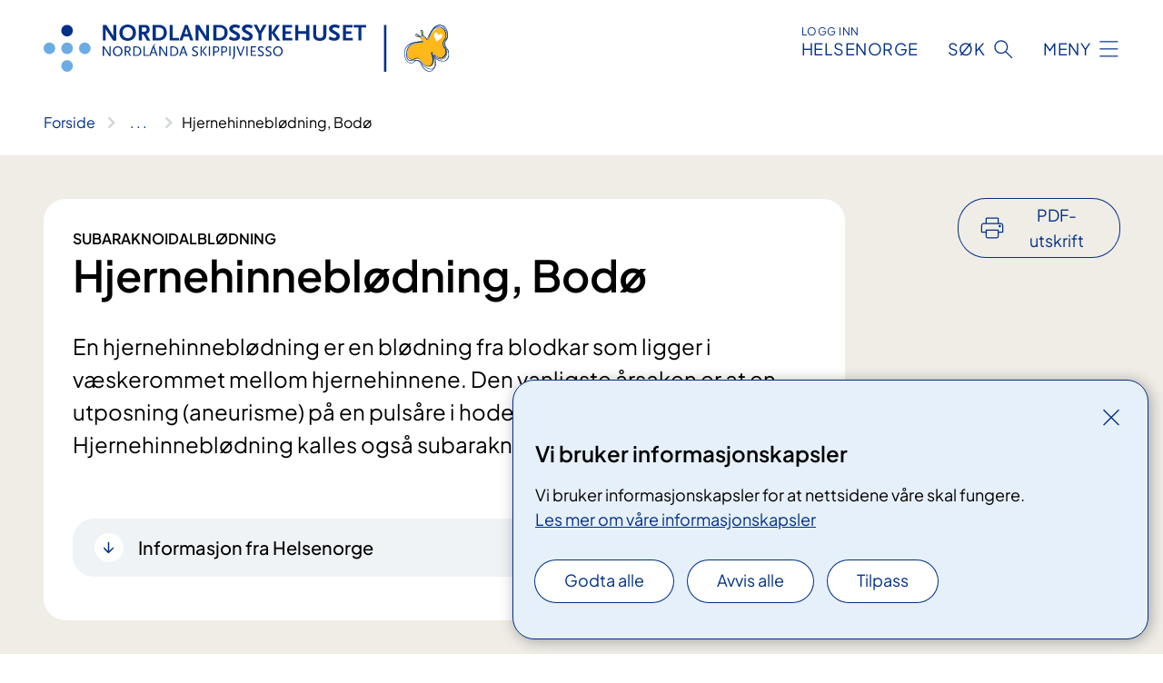

--- FILE ---
content_type: text/html; charset=utf-8
request_url: https://www.nordlandssykehuset.no/behandlinger/hjernehinneblodning
body_size: 18399
content:


<!DOCTYPE html>

<html lang="nb">

<head>
    <meta name="viewport" content="width=device-width, initial-scale=1" />
    <meta name="format-detection" content="telephone=no" />
    <link href="/static/css/mainstyles.D7Hp8eqn.css" rel="stylesheet"></link>
    <link href="/static/css/components.DD6By0E_.css" rel="stylesheet"></link>
    <link rel="stylesheet" href="/FNSP.styles.css?v=f81adc5c18d68f283c5b8f323da36fa19757957d31440b228f6c420bdaa7cc42" />


<title>Hjernehinnebl&#xF8;dning, Bod&#xF8; - Nordlandssykehuset HF</title>
  <meta name="description" content="En hjernehinnebl&#xF8;dning er en bl&#xF8;dning fra blodkar som ligger i v&#xE6;skerommet mellom hjernehinnene. Den vanligste &#xE5;rsaken er at en utposning (aneurisme) p&#xE5; en puls&#xE5;re i hodet sprekker. Hjernehinnebl&#xF8;dning kalles ogs&#xE5; subaraknoidalbl&#xF8;dning." />


    <meta property="og:title" content="Hjernehinnebl&#xF8;dning, Bod&#xF8;" />
    <meta property="twitter:title" content="Hjernehinnebl&#xF8;dning, Bod&#xF8;" />
  <meta property="og:description" content="En hjernehinnebl&#xF8;dning er en bl&#xF8;dning fra blodkar som ligger i v&#xE6;skerommet mellom hjernehinnene. Den vanligste &#xE5;rsaken er at en utposning (aneurisme) p&#xE5; en puls&#xE5;re i hodet sprekker. Hjernehinnebl&#xF8;dning kalles ogs&#xE5; subaraknoidalbl&#xF8;dning." />
  <meta property="twitter:description" content="En hjernehinnebl&#xF8;dning er en bl&#xF8;dning fra blodkar som ligger i v&#xE6;skerommet mellom hjernehinnene. Den vanligste &#xE5;rsaken er at en utposning (aneurisme) p&#xE5; en puls&#xE5;re i hodet sprekker. Hjernehinnebl&#xF8;dning kalles ogs&#xE5; subaraknoidalbl&#xF8;dning." />
  <meta name="twitter:card" content="summary_large_image" />
  <meta property="og:image" content="https://www.nordlandssykehuset.no/4af97f/contentassets/652b52b081134358b32f3692bd52321a/logosome.jpg?width=1200&height=628&quality=80" />
  <meta property="twitter:image" content="https://www.nordlandssykehuset.no/4af97f/contentassets/652b52b081134358b32f3692bd52321a/logosome.jpg?width=1200&height=628&quality=80" />
  <meta property="og:image:secure_url" content="https://www.nordlandssykehuset.no/4af97f/contentassets/652b52b081134358b32f3692bd52321a/logosome.jpg?width=1200&height=628&quality=80" />
  <meta property="og:image:alt" content="Tekst" />
  <meta property="twitter:image:alt" content="Tekst" />
                <link rel="icon" href="/4a6558/globalassets/system/favicon-nordlandssykehuset.svg">


<div id="matomo-tracking-props" data-baseUrl="https://app-fnsp-matomo-analytics-prod.azurewebsites.net/" data-siteId="43"></div>
    <script>
        FNSP = {};
        FNSP.API = "https://www.nordlandssykehuset.no";
        FNSP.IsPrint = false;
        FNSP.CurrentSite = {Name: "Nordlandssykehuset", Id: "45d45d4d-bcfb-4795-8722-a4f45f8519f8", StartPage: "444850" }
        FNSP.SingleKey = "FOssxJD0F5jW1TW3VRuqxRkuLlAulQIpUCXRESLCOaCvrZEt";
        FNSP.FindEnabled = false;
        FNSP.StoredQuery = true;
    </script>
    <script>
!function(T,l,y){var S=T.location,k="script",D="instrumentationKey",C="ingestionendpoint",I="disableExceptionTracking",E="ai.device.",b="toLowerCase",w="crossOrigin",N="POST",e="appInsightsSDK",t=y.name||"appInsights";(y.name||T[e])&&(T[e]=t);var n=T[t]||function(d){var g=!1,f=!1,m={initialize:!0,queue:[],sv:"5",version:2,config:d};function v(e,t){var n={},a="Browser";return n[E+"id"]=a[b](),n[E+"type"]=a,n["ai.operation.name"]=S&&S.pathname||"_unknown_",n["ai.internal.sdkVersion"]="javascript:snippet_"+(m.sv||m.version),{time:function(){var e=new Date;function t(e){var t=""+e;return 1===t.length&&(t="0"+t),t}return e.getUTCFullYear()+"-"+t(1+e.getUTCMonth())+"-"+t(e.getUTCDate())+"T"+t(e.getUTCHours())+":"+t(e.getUTCMinutes())+":"+t(e.getUTCSeconds())+"."+((e.getUTCMilliseconds()/1e3).toFixed(3)+"").slice(2,5)+"Z"}(),iKey:e,name:"Microsoft.ApplicationInsights."+e.replace(/-/g,"")+"."+t,sampleRate:100,tags:n,data:{baseData:{ver:2}}}}var h=d.url||y.src;if(h){function a(e){var t,n,a,i,r,o,s,c,u,p,l;g=!0,m.queue=[],f||(f=!0,t=h,s=function(){var e={},t=d.connectionString;if(t)for(var n=t.split(";"),a=0;a<n.length;a++){var i=n[a].split("=");2===i.length&&(e[i[0][b]()]=i[1])}if(!e[C]){var r=e.endpointsuffix,o=r?e.location:null;e[C]="https://"+(o?o+".":"")+"dc."+(r||"services.visualstudio.com")}return e}(),c=s[D]||d[D]||"",u=s[C],p=u?u+"/v2/track":d.endpointUrl,(l=[]).push((n="SDK LOAD Failure: Failed to load Application Insights SDK script (See stack for details)",a=t,i=p,(o=(r=v(c,"Exception")).data).baseType="ExceptionData",o.baseData.exceptions=[{typeName:"SDKLoadFailed",message:n.replace(/\./g,"-"),hasFullStack:!1,stack:n+"\nSnippet failed to load ["+a+"] -- Telemetry is disabled\nHelp Link: https://go.microsoft.com/fwlink/?linkid=2128109\nHost: "+(S&&S.pathname||"_unknown_")+"\nEndpoint: "+i,parsedStack:[]}],r)),l.push(function(e,t,n,a){var i=v(c,"Message"),r=i.data;r.baseType="MessageData";var o=r.baseData;return o.message='AI (Internal): 99 message:"'+("SDK LOAD Failure: Failed to load Application Insights SDK script (See stack for details) ("+n+")").replace(/\"/g,"")+'"',o.properties={endpoint:a},i}(0,0,t,p)),function(e,t){if(JSON){var n=T.fetch;if(n&&!y.useXhr)n(t,{method:N,body:JSON.stringify(e),mode:"cors"});else if(XMLHttpRequest){var a=new XMLHttpRequest;a.open(N,t),a.setRequestHeader("Content-type","application/json"),a.send(JSON.stringify(e))}}}(l,p))}function i(e,t){f||setTimeout(function(){!t&&m.core||a()},500)}var e=function(){var n=l.createElement(k);n.src=h;var e=y[w];return!e&&""!==e||"undefined"==n[w]||(n[w]=e),n.onload=i,n.onerror=a,n.onreadystatechange=function(e,t){"loaded"!==n.readyState&&"complete"!==n.readyState||i(0,t)},n}();y.ld<0?l.getElementsByTagName("head")[0].appendChild(e):setTimeout(function(){l.getElementsByTagName(k)[0].parentNode.appendChild(e)},y.ld||0)}try{m.cookie=l.cookie}catch(p){}function t(e){for(;e.length;)!function(t){m[t]=function(){var e=arguments;g||m.queue.push(function(){m[t].apply(m,e)})}}(e.pop())}var n="track",r="TrackPage",o="TrackEvent";t([n+"Event",n+"PageView",n+"Exception",n+"Trace",n+"DependencyData",n+"Metric",n+"PageViewPerformance","start"+r,"stop"+r,"start"+o,"stop"+o,"addTelemetryInitializer","setAuthenticatedUserContext","clearAuthenticatedUserContext","flush"]),m.SeverityLevel={Verbose:0,Information:1,Warning:2,Error:3,Critical:4};var s=(d.extensionConfig||{}).ApplicationInsightsAnalytics||{};if(!0!==d[I]&&!0!==s[I]){var c="onerror";t(["_"+c]);var u=T[c];T[c]=function(e,t,n,a,i){var r=u&&u(e,t,n,a,i);return!0!==r&&m["_"+c]({message:e,url:t,lineNumber:n,columnNumber:a,error:i}),r},d.autoExceptionInstrumented=!0}return m}(y.cfg);function a(){y.onInit&&y.onInit(n)}(T[t]=n).queue&&0===n.queue.length?(n.queue.push(a),n.trackPageView({})):a()}(window,document,{src: "https://js.monitor.azure.com/scripts/b/ai.2.gbl.min.js", crossOrigin: "anonymous", cfg: {instrumentationKey: 'fe8cae6d-aa1c-4609-89b8-088240892f8a', disableCookiesUsage: true }});
</script>

    <script src="/fnspLocalization/deep-merge.js"></script><script src="/fnspLocalization/SharedResources?lang=nb"></script>
    <script src="/fnspLocalization/DocumentListResources?lang=nb"></script>
    <script src="/fnspLocalization/EventResources?lang=nb"></script>
    <script src="/fnspLocalization/DateResources?lang=nb"></script>
    <script src="/fnspLocalization/ClinicalTrialResources?lang=nb"></script>
</head>

<body class="ui-public">
    
    
<div reactComponentId='CookieConsentComponent-ffe0cbda-2796-4392-b3b9-203e159f1cbb' data-json='{"model":{"title":"Vi bruker informasjonskapsler","description":"Vi bruker informasjonskapsler for at nettsidene v\u00E5re skal fungere.","analyticsTitle":"Trafikkanalyse og statistikk","analyticsDescription":"Ved \u00E5 godta disse informasjonskapslene, samtykker du til anonym registrering av statistikk som brukes til \u00E5 forbedre nettstedets innhold og brukeropplevelse.","thirdPartyTitle":"Informasjons\u0026shy;kapsler fra tredjeparter","thirdPartyDescription":"Noen av nettsidene v\u00E5re kan vise innebygget innhold fra andre nettsteder, som for eksempel videoer. Disse eksterne innholdsleverand\u00F8rene bruker egne informasjonskapsler for \u00E5 kunne vise innholdet.","thirdPartyCookieNotAvailable":null,"requiredTitle":"N\u00F8dvendige informasjons\u0026shy;kapsler","requiredDescription":"Disse informasjonskapslene h\u00E5ndterer rent tekniske funksjoner p\u00E5 nettstedet og er n\u00F8dvendige for at nettsidene v\u00E5re skal fungere.","surveyTitle":"Sp\u00F8rre\u0026shy;unders\u00F8kelser","surveyDescription":"Ved \u00E5 godta disse informasjonskapslene, samtykker du til anonym lagring av hva du svarer p\u00E5 sp\u00F8rsm\u00E5let om deltakelse.","acceptAllText":"Godta alle","acceptSelectedText":"Godta valgte","acceptNecessaryText":"Godta kun n\u00F8dvendige","rejectAllText":"Avvis alle","readMoreAbout":"Les mer om","manageCookiesText":"Administrere informasjonskapsler","withdrawCookiesDescription":"Du kan endre samtykket n\u00E5r som helst ved \u00E5 velge \u0022Administrere informasjonskapsler\u0022 nederst p\u00E5 siden. ","customizeText":"Tilpass","saveText":"Lagre","closeText":"Lukk","cancelText":"Avbryt","cookiePageLink":{"href":"/om-nettstedet/informasjonskapsler/","text":"Les mer om v\u00E5re informasjonskapsler","target":"_blank","isExternal":false,"sameSite":true},"consentDisabled":false,"activeButDisabled":false,"initialPopupDisabled":false,"cookieConsentVariables":{"consent_enabled":true,"consent_active_but_disabled":false,"popup_disabled":false,"force_map_manage_cookies_button":true,"refresh_with_querystring":false,"use_local_cookie_if_not_equal":false}}}'></div>
<script type="module" src="/static/js/CookieConsentComponent.D31auazJ.js"></script>
    
    <a href="#main" class="skiplink">
        Hopp til innhold
    </a>
    



<header>
    <div reactComponentId='HeaderComponent-2870d1eb-8a1b-48ee-8fed-08ad8069fb82' data-json='{"headerDTO":{"menu":{"menuButtonText":"Meny","menuItems":[{"title":"Behandling","links":[{"href":"/behandlinger/","text":"Behandlinger fra A til \u00C5","target":null,"isExternal":false,"sameSite":true},{"href":"/om-oss/barn-og-unge-i-familien/","text":"Barn som p\u00E5r\u00F8rende","target":null,"isExternal":false,"sameSite":true},{"href":"/om-oss/barn-pa-sykehus/","text":"Barn p\u00E5 sykehus","target":null,"isExternal":false,"sameSite":true},{"href":"/om-oss/ungdomsradet/ungdom-i-sykehuset/","text":"Ungdom i sykehuset","target":null,"isExternal":false,"sameSite":true},{"href":"/behandlinger/kurs-og-opplering-for-pasient-og-parorende/","text":"Kurs for pasienter og p\u00E5r\u00F8rende","target":null,"isExternal":false,"sameSite":true},{"href":"/om-oss/forlopskoordinatorer-pakkeforlop-i-nordlandssykehuset/","text":"Forl\u00F8pskoordinatorer","target":null,"isExternal":false,"sameSite":true},{"href":"/om-oss/helsetjenester-pa-nett/","text":"V\u00E5re digitale pasienttjenester","target":null,"isExternal":false,"sameSite":true},{"href":"/forskning-og-innovasjon/laboratorietjenester/blodbanken/","text":"Bli blodgiver","target":null,"isExternal":false,"sameSite":true},{"href":"/samvalg/","text":"Samvalg","target":null,"isExternal":false,"sameSite":true}],"showCookieButtonAt":-1},{"title":"Avdelinger","links":[{"href":"/avdelinger/","text":"Avdelinger fra A til \u00C5","target":null,"isExternal":false,"sameSite":true},{"href":"/steder/lofoten-gravdal/","text":"Lofoten","target":null,"isExternal":false,"sameSite":true},{"href":"/steder/vesteralen/","text":"Vester\u00E5len","target":null,"isExternal":false,"sameSite":true},{"href":"/steder/bodo-sentrum/","text":"Bod\u00F8","target":null,"isExternal":false,"sameSite":true},{"href":"/steder/bodo-ronvik/","text":"Psykisk helse- og rusklinikken, R\u00F8nvik","target":null,"isExternal":false,"sameSite":true},{"href":"/avdelinger/medisinsk-klinikk/avdeling-for-kreft-og-lindrende-behandling/vardesenteret/","text":"Vardesenteret","target":null,"isExternal":false,"sameSite":true},{"href":"/om-oss/pasient-og-parorendetorget/","text":"Pasient- og p\u00E5r\u00F8rendetorget","target":null,"isExternal":false,"sameSite":true},{"href":"/avdelinger/medisinsk-klinikk/avdeling-for-habilitering-og-rehabilitering/prest/","text":"Preste- og samtaletjenesten","target":null,"isExternal":false,"sameSite":true},{"href":"/forskning-og-innovasjon/laboratorietjenester/","text":"Laboratorietjenester","target":null,"isExternal":false,"sameSite":true}],"showCookieButtonAt":-1},{"title":"Fag og forskning","links":[{"href":"/forskning-og-innovasjon/","text":"Alt om fag og forskning","target":null,"isExternal":false,"sameSite":true},{"href":"/forskning-og-innovasjon/utdanning-og-kompetanseutvikling/","text":"Utdanning og kompetanse","target":null,"isExternal":false,"sameSite":true},{"href":"/forskning-og-innovasjon/forskning/","text":"Forskning og innovasjon","target":null,"isExternal":false,"sameSite":true},{"href":"/forskning-og-innovasjon/utdanning-og-kompetanseutvikling/leger-i-spesialisering/","text":"Leger i spesialisering (LIS)","target":null,"isExternal":false,"sameSite":true},{"href":"/forskning-og-innovasjon/utdanning-og-kompetanseutvikling/lerlingetjenesten/","text":"L\u00E6rling i Nordlandssykehuset","target":null,"isExternal":false,"sameSite":true},{"href":"/forskning-og-innovasjon/fastlegenytt/","text":"Fastlegenytt","target":null,"isExternal":false,"sameSite":true},{"href":"/forskning-og-innovasjon/kvalitetsregistre/","text":"Kvalitetsregistre","target":null,"isExternal":false,"sameSite":true},{"href":"/forskning-og-innovasjon/seksjon-for-pasientsikkerhet/","text":"Pasientsikkerhet","target":null,"isExternal":false,"sameSite":true},{"href":"/kliniske-studier/","text":"Kliniske studier","target":null,"isExternal":false,"sameSite":true}],"showCookieButtonAt":-1},{"title":"Om Nordlandssykehuset","links":[{"href":"/om-oss/","text":"Alt om oss","target":null,"isExternal":false,"sameSite":true},{"href":"/om-oss/jobb-nordlandssykehuset/","text":"Jobb i Nordlandssykehuset","target":null,"isExternal":false,"sameSite":true},{"href":"/om-oss/livet-i-nordlandssykehuset/","text":"Livet i Nordlandssykehuset","target":null,"isExternal":false,"sameSite":true},{"href":"/om-oss/styret-i-nordlandssykehuset/","text":"Styret og styrem\u00F8ter","target":null,"isExternal":false,"sameSite":true},{"href":"/samhandling/","text":"Samhandling","target":null,"isExternal":false,"sameSite":true},{"href":"/om-oss/brukerutvalget/","text":"Brukerutvalget","target":null,"isExternal":false,"sameSite":true},{"href":"/om-oss/ungdomsradet/","text":"Ungdomsr\u00E5det","target":null,"isExternal":false,"sameSite":true},{"href":"/om-oss/strategisk-utviklingsplan-2022-2038/","text":"Strategisk utviklingsplan","target":null,"isExternal":false,"sameSite":true},{"href":"/arrangementer/","text":"Arrangementer","target":null,"isExternal":false,"sameSite":true},{"href":"/om-oss/kontaktinformasjon/","text":"Kontakt oss","target":null,"isExternal":false,"sameSite":true},{"href":"/om-oss/offentlig-postjournal/","text":"Offentlig postjournal","target":null,"isExternal":false,"sameSite":true}],"showCookieButtonAt":-1}],"headerItemsBottom":[{"href":"/om-oss/for-ansatte-i-nordlandssykehuset/","text":"For ansatte i Nordlandssykehuset","target":null,"isExternal":false,"sameSite":true},{"href":"/om-oss/information-to-patients-and-visitors/","text":"English","target":null,"isExternal":false,"sameSite":true},{"href":"/om-oss/om-nordlandssykehuset-samisk/","text":"Samisk","target":null,"isExternal":false,"sameSite":true}],"mainMenuAria":"Hovedmeny"},"search":{"searchButtonText":"S\u00F8k","searchHeadingText":"S\u00F8k","searchPlaceholderText":"S\u00F8k i alt innhold","searchPage":"/sok/","useAutocomplete":false,"autocompleteLanguage":"nb","subSiteStartpageGuid":null},"showHeaderSearch":true,"logo":{"startPageUrl":"/","logoUrl":"/495e93/globalassets/system/logo-nordlandssykehuset.svg","alternativeText":"G\u00E5 til forsiden nordlandssykehuset.no"},"logoNegative":{"startPageUrl":"/","logoUrl":"/495d37/globalassets/system/logo-nordlandssykehuset-neg.svg","alternativeText":"G\u00E5 til forsiden nordlandssykehuset.no"},"login":{"title":"HELSENORGE","stikkTittel":"Logg inn","link":{"href":"https://tjenester.helsenorge.no/auth/signin","text":"Logg inn Helsenorge","target":null}},"skipLinkText":"Hopp til innhold","menuModalTitle":"Hovedmeny","searchModalTitle":"Hoveds\u00F8k","openMenuText":"\u00C5pne meny","closeMenuText":"Lukk","openSearchText":"\u00C5pne s\u00F8k","closeSearchText":"Lukk s\u00F8k","standardColumns":" col-12 col-md-10 col-lg-8 col-xl-7 offset-md-1 offset-lg-2","headerMenuAria":"Toppmeny","disableDefaultHeader":false}}'></div>
<script type="module" src="/static/js/HeaderComponent.GYjjgvWK.js"></script>

</header>    
    <main class="main" id="main">
        <div class="medical-page medical-page--condition">
            <div class="">
                <div class="container nav-container">
                        <div class="breadcrumbs-language-nav has-breadcrumb">


<div reactComponentId='BreadcrumbComponent-ac34bbf4-5ee6-4f76-b0e4-7d0ff47e6173' data-json='{"model":[{"text":"Forside","href":"/","showLink":true},{"text":"Behandlinger","href":"/behandlinger/","showLink":true},{"text":"Hjernehinnebl\u00F8dning, Bod\u00F8","href":"/behandlinger/hjernehinneblodning/","showLink":false}]}'></div>
<script type="module" src="/static/js/BreadcrumbComponent.D-xh09s5.js"></script>
                        </div>
                    
                </div>
            </div>
            
            

<div aria-labelledby="sidetittel">
        <div class="medical-page__content-container bg-beige">
            <div class="container">
                <div class="row">
                    <div class="col-12 col-lg-9">
                        <div class="medical-page__content">
                            
    <p class="stikktittel">Subaraknoidalbl&#xF8;dning</p>
<h1 id="sidetittel">Hjernehinnebl&#xF8;dning, Bod&#xF8;</h1>
                            <p class="ingress">En hjernehinnebl&#xF8;dning er en bl&#xF8;dning fra blodkar som ligger i v&#xE6;skerommet mellom hjernehinnene. Den vanligste &#xE5;rsaken er at en utposning (aneurisme) p&#xE5; en puls&#xE5;re i hodet sprekker. Hjernehinnebl&#xF8;dning kalles ogs&#xE5; subaraknoidalbl&#xF8;dning.</p>



<div lang="no" class="expander expander--practical expander--helsenorge" data-id="informasjon-fra-helsenorge-hjernehinneblodning-bodo">
    <h3 class="expander__title">
        <button aria-expanded="false"
                data-bs-toggle="collapse"
                class="expander__button">
            Informasjon fra Helsenorge
        </button>
    </h3>
    <div class="expander__content-wrapper collapse">
        <div class="expander__content">
                    <p>Hjernen er omkranset av flere hinner. Hjernens arterier ligger i v&#xE6;skerommet mellom hjernens overflate og hinnene. Dersom en utposning (aneurisme) sprekker, s&#xE5; oppst&#xE5;r en hjernehinnebl&#xF8;dning, subarachnoidal bl&#xF8;dning, SAB, </p>
                    <p class="italic">Les mer p&#xE5; <a href="https://www.helsenorge.no/sykdom/skader-og-sykdommer-i-hjernen/hjernehinneblodning/">helsenorge.no</a></p>
        </div>
    </div>
</div>                        </div>
                    </div>
                        <div class="d-none d-lg-block col-lg-2 offset-lg-1">
                            
<div reactComponentId='PrintComponent-6a24a743-245e-44e1-a08c-8aed918631b6' data-json='{"filename":"hjernehinneblodning-bodo","contentId":448859,"language":"nb","buttonAtTop":true,"showPropertiesSelection":false,"properties":[{"name":"CustomFrontpage","label":"Eget forsideark med tittel og ingress","show":true},{"name":"PreparationMedicalPage","label":"F\u00F8r / utredning","show":true},{"name":"HowPerformedMedicalPages-behandling","label":"Under / behandling","show":true},{"name":"FollowUpMedicalPage","label":"Etter / oppf\u00F8lging","show":true},{"name":"TreatmentLocation-nevrologisk-poliklinikk-bodo","label":"Nevrologisk poliklinikk, Bod\u00F8","show":true}]}'></div>
<script type="module" src="/static/js/PrintComponent.kEgYpnwc.js"></script>

                        </div>
                </div>
            </div>
        </div>
    <div class="medical-page__content-container bg-beige">
        <div class="container">
                <div class="row medical-content-row">
                    <div class="col-12 col-lg-7 col-xl-8">
                        <div class="medical-page__content medical-page__content--noborders">



<h2>Hva er et intrakranielt aneurysme?</h2>
<p>Intrakranielt betyr innenfor hodeskallen. Et intrakranielt aneurysme er en utposning på en av hjernens pulsårer og finnes hos 1 – 2 prosent av befolkningen. Man vet ikke sikkert hvorfor et aneurysme oppstår, men forekomsten er høyere hos kvinner, røykere og hos personer med langvarig forhøyet blodtrykk. Forekomsten øker med alderen, således har 10 prosent av 70-åringer og 20 prosent av 80-åringer et aneurysme, men de færreste aneurysmer sprekker. Intrakranielle aneurysmer forekommer som regel hos enkeltpersoner, uten andre tilfeller i slekten.</p>
<h2>Symptomer på hjernehinneblødning</h2>
<p>Symptomene kommer brått, oftest uten forvarsel.</p>
<p>De fleste opplever </p>
<ul>
<li>lynaktig, voldsom kraftig hodepine.</li>
<li>kvalme, brekninger.</li>
<li>følelse av at nakken blir stiv.</li>
<li>i noen tilfeller følger bevissthetstap og/eller kramper.</li>
</ul>
<p>Hjernehinneblødning kan være en livstruende tilstand.</p>                            


                        </div>
                    </div>
                    <div class="col-12 col-lg-5 col-xl-4 right-align-content-lg">

<div class="medical-page__trials bg-forest">
    <h2>Kliniske studier</h2>
    <p>2 kliniske studier er &#xE5;pne for rekruttering. Sammen med legen din kan du vurdere om en klinisk studie er aktuell for deg.</p>
    <ul>
            <li>
                <a class="medical-page__trials-link medical-page__trials-link--external" href="https://www.oslo-universitetssykehus.no/kliniske-studier/direkte-eller-gradvis-avslutning-av-drenasje-av-hjerneveske/"><span>Direkte eller gradvis avslutning av drenasje av hjernev&#xE6;ske</span></a>
            </li>
            <li>
                <a class="medical-page__trials-link medical-page__trials-link--external" href="https://www.oslo-universitetssykehus.no/kliniske-studier/fysiske-kognitive-og-emosjonelle-endringer-etter-hjernehinneblodning/"><span>Fysiske, kognitive og emosjonelle endringer etter hjernehinnebl&#xF8;dning</span></a>
            </li>
    </ul>
        <a class="anchorlink" href="/kliniske-studier/">Se flere kliniske studier</a>
</div>                    </div>
                 </div>
            <div class="row medical-content-row">
                <div class="col-12 col-lg-7 col-xl-8">
                        <div class="medical-page__content medical-page__content--step">
                            
<section class="medical-content moveable">
    <div class="d-print-flex d-none d-md-flex flex-column">
        <div class="medical-content__header">
            <div class="medical-content__icon info" aria-hidden="true">
                <div class="material-icon material-icon--large info bg-purple"></div>
            </div>
            <h2 class="medical-content__title">Utredning</h2>
        </div>
        <div class="medical-content__text" data-content="desktop"></div>
    </div>
    <div class="d-print-none d-flex d-md-none">
        <div class="expandable medical-content__expandable" data-id="utredning" data-location-hash="true">
            <h2 class="medical-content__expander-heading">
                <button aria-expanded="false"
                        type="button"
                        class="medical-content__expander-button expandable__button btn-showmore btn-showmore--noarrow"
                        data-close="Lukk"
                        data-show="Vis mer"
                        data-bs-toggle="collapse">
            <div class="medical-content__icon info" aria-hidden="true">
                <div class="material-icon material-icon--large info bg-purple"></div>
            </div>
                        <div class="medical-content__expander-text">
                            <div class="medical-content__expander-title">
                                Utredning
                            </div>
                            <div class="inner-text">
                                Vis mer
                            </div>
                        </div>
                </button>
            </h2>
            <div class="expandable__content collapse" data-content="mobile">
        <div class="content">
                <div class="medical-content__description">


<p>Diagnosen stilles ved CT som gir detaljerte bilder av blødningen. Som regel vil man sprøyte kontrast inn i en blodåre på armen (CTA), som gir god fremstilling av blodkar og selve aneurysmet.</p>


    <a class="common-content-link__item common-content-link__item--single" href="/behandlinger/ct-undersokelse/">
        <div class="common-content-link__item--heading"> CT</div>
    </a>
</div>
        </div>
            </div>
        </div>
    </div>
</section>


                        </div>
                                <div class="medical-page__content medical-page__content--step">
                                    
<section class="medical-content moveable">
    <div class="d-print-flex d-none d-md-flex flex-column">
        <div class="medical-content__header">
            <div class="medical-content__icon handshake" aria-hidden="true">
                <div class="material-icon material-icon--large handshake bg-forest"></div>
            </div>
            <h2 class="medical-content__title">Behandling</h2>
        </div>
        <div class="medical-content__text" data-content="desktop"></div>
    </div>
    <div class="d-print-none d-flex d-md-none">
        <div class="expandable medical-content__expandable" data-id="behandling" data-location-hash="true">
            <h2 class="medical-content__expander-heading">
                <button aria-expanded="false"
                        type="button"
                        class="medical-content__expander-button expandable__button btn-showmore btn-showmore--noarrow"
                        data-close="Lukk"
                        data-show="Vis mer"
                        data-bs-toggle="collapse">
            <div class="medical-content__icon handshake" aria-hidden="true">
                <div class="material-icon material-icon--large handshake bg-forest"></div>
            </div>
                        <div class="medical-content__expander-text">
                            <div class="medical-content__expander-title">
                                Behandling
                            </div>
                            <div class="inner-text">
                                Vis mer
                            </div>
                        </div>
                </button>
            </h2>
            <div class="expandable__content collapse" data-content="mobile">
        <div class="content">
                <div class="medical-content__description">


<p>Det blir satt i gang akuttmedisinsk behandling så snart hjernehinneblødning er påvist.</p>
<p>Behandlingen av aneurysmer som har blødd kan gjøres på ulike måter. Behandlingen blir bestemt ut fra individuelle faktorer, som</p>
<ul>
<li>utposningens lokalisasjon</li>
<li>størrelse</li>
<li>form</li>
</ul>

        <div class="expander" data-id="klipsing">
            <h3 class="expander__title">
                <button 
                    aria-expanded="false"
                    data-bs-toggle="collapse"
                    class="expander__button">
                        Klipsing
                </button>
            </h3>
            <div class="expander__content-wrapper collapse">
                <div class="expander__content">
                    


<p>Ved klipsing gjøres det en operasjon der man åpner skallen og avstenger utposningen med en klemme (klips) som skal bli liggende. Dette utføres av nevrokirurg på operasjonsstuen.</p>
<figure class="polaroid polaroid--cloud"><picture><source srcset="https://fellesinnhold.fnsp.nhn.no/4a880d/contentassets/08b05d140b424d2785f3f35a20652e37/klipsing_hjernehinneblodning.jpg?format=webp&width=350&height=248&quality=80 350w" sizes="350px" type="image/webp" /><source srcset="https://fellesinnhold.fnsp.nhn.no/4a880d/contentassets/08b05d140b424d2785f3f35a20652e37/klipsing_hjernehinneblodning.jpg?width=350&height=248&quality=80&format=webp 350w" sizes="350px" /><img alt="Illustrasjon av klips/klemme på utposning i en blodåre" src="https://fellesinnhold.fnsp.nhn.no/4a880d/contentassets/08b05d140b424d2785f3f35a20652e37/klipsing_hjernehinneblodning.jpg?width=350&amp;height=248&amp;quality=80&amp;format=webp" loading="lazy" decoding="async" class="image polaroid__image polaroid__image--landscape-wide" data-credit="" data-prefix="Foto" class="image polaroid__image polaroid__image--landscape-wide" data-original-height="248" data-original-width="350" data-height="248" data-width="350" /></picture>
<figcaption class="polaroid__caption">Illustrasjon på hvordan utposningen blir stengt av med en klemme (klips).</figcaption>
</figure>
                </div>
            </div>
        </div>



        <div class="expander" data-id="coiling">
            <h3 class="expander__title">
                <button 
                    aria-expanded="false"
                    data-bs-toggle="collapse"
                    class="expander__button">
                        Coiling
                </button>
            </h3>
            <div class="expander__content-wrapper collapse">
                <div class="expander__content">
                    


<p>Ved coiling tettes utposningen med tynne metalltråder som føres gjennom innsiden av blodårene fra pulsåren i lysken. Coiling gjøres på røntgenavdelingen.</p>
<figure class="polaroid polaroid--cloud"><picture><source srcset="https://fellesinnhold.fnsp.nhn.no/4a880d/contentassets/08b05d140b424d2785f3f35a20652e37/coiling_hjernehinneblodning.jpg?format=webp&width=358&height=253&quality=80 358w" sizes="358px" type="image/webp" /><source srcset="https://fellesinnhold.fnsp.nhn.no/4a880d/contentassets/08b05d140b424d2785f3f35a20652e37/coiling_hjernehinneblodning.jpg?width=358&height=253&quality=80&format=webp 358w" sizes="358px" /><img alt="Illustrasjon av tynne metalltråder som føres gjennom innsiden av en blodåre" src="https://fellesinnhold.fnsp.nhn.no/4a880d/contentassets/08b05d140b424d2785f3f35a20652e37/coiling_hjernehinneblodning.jpg?width=358&amp;height=253&amp;quality=80&amp;format=webp" loading="lazy" decoding="async" class="image polaroid__image polaroid__image--landscape-wide" data-credit="" data-prefix="Foto" class="image polaroid__image polaroid__image--landscape-wide" data-original-height="253" data-original-width="358" data-height="253" data-width="358" /></picture>
<figcaption class="polaroid__caption">Illustrasjon som viser hvordan utposningen blir tettet med tynne metalltråder som føres gjennom innsiden av blodårene fra pulsåren i lysken.</figcaption>
</figure>
                </div>
            </div>
        </div>


<p> </p>
<p>Det er trygt å ta MR med både klips og coil. Det er heller ikke noe problem i forbindelse med flyreiser.</p>
<p>Hos enkelte vil det etter hjerneblødning være vedvarende problemer med sirkulasjon av hjernevæske. Behandlingen for dette er å operere inn et varig drenasjesystem (shunt) under huden som fører hjernevæsken fra hjernen til bukhulen.</p>
<h3>Postoperativ behandling</h3>
<p>Etter reparasjon av aneurysmet overvåkes du på intensivavdeling og/eller på nevrokirurgisk overvåkning, i omtrent 2 uker (spennvidde 2 dager – 2 måneder) hvor behandling og tidlig rehabilitering tilpasses hver enkelt. Derfra utskrives du til lokalt sykehus og videre til hjem, rehabiliteringsinstitusjon eller sykehjem.</p></div>
        </div>
            </div>
        </div>
    </div>
</section>


                                </div>

                            <div class="medical-page__content medical-page__content--step">
                                
<section class="medical-content moveable">
    <div class="d-print-flex d-none d-md-flex flex-column">
        <div class="medical-content__header">
            <div class="medical-content__icon checklist" aria-hidden="true">
                <div class="material-icon material-icon--large checklist bg-terracotta"></div>
            </div>
            <h2 class="medical-content__title">Oppf&#xF8;lging</h2>
        </div>
        <div class="medical-content__text" data-content="desktop"></div>
    </div>
    <div class="d-print-none d-flex d-md-none">
        <div class="expandable medical-content__expandable" data-id="oppfolging" data-location-hash="true">
            <h2 class="medical-content__expander-heading">
                <button aria-expanded="false"
                        type="button"
                        class="medical-content__expander-button expandable__button btn-showmore btn-showmore--noarrow"
                        data-close="Lukk"
                        data-show="Vis mer"
                        data-bs-toggle="collapse">
            <div class="medical-content__icon checklist" aria-hidden="true">
                <div class="material-icon material-icon--large checklist bg-terracotta"></div>
            </div>
                        <div class="medical-content__expander-text">
                            <div class="medical-content__expander-title">
                                Oppf&#xF8;lging
                            </div>
                            <div class="inner-text">
                                Vis mer
                            </div>
                        </div>
                </button>
            </h2>
            <div class="expandable__content collapse" data-content="mobile">
        <div class="content">
                <div class="medical-content__description">


<p>Det er veldig forskjellig hvor alvorlig funksjonstap man får etter en intrakraniell hjerneblødning. I alvorlige tilfeller er en slik blødning dødelig. Mange trenger langvarig rehabilitering etter det akutte sykehusforløpet.</p>
<h3>Rehabilitering etter intrakraniell aneurysmeblødning</h3>
<p>I rehabiliteringsfasen kan de fleste leve uten spesielle restriksjoner. Det anbefales gradvis opptrening alt etter hva du orker. For eksempel kan du gå daglige turer den første tiden etter blødningen. Start med cirka 15 minutter og øk gradvis, etter dagsform. Etter hvert kan du gjenoppta andre aktiviteter som du var vant til å gjøre før blødningen.</p>
<h3>Forsiktighetsregler</h3>
<ul>
<li>Du frarådes å kjøre bil inntil dette er avklart med nevrolog eller nevrokirurg på 3-måneders kontroll. Sterke smertestillende medisiner kan påvirke psykomotorisk tempo og dermed også evnen til å kjøre bil.</li>
<li>Vær måteholden med alkohol.</li>
<li>Du anbefales å slutte å røyke.</li>
<li>Det er helt i orden med flyreiser, hvis allmenntilstanden tillater det.</li>
</ul></div>
        </div>
            </div>
        </div>
    </div>
</section>


                            </div>
                            <div class="medical-page__content medical-page__content--adverse-outcome">
                                <h2 class="adverse-outcome">V&#xE6;r oppmerksom</h2>
                                


<p>Ta raskt kontakt med lege hvis du får akutt forverring av hodepine, redusert bevissthet eller økende fysiske eller kognitive utfordringer etter behandlingen. Dette kan være tegn på forverring eller økt hjernetrykk.</p>
<h3>Vanlige symptomer etter utskrivelse fra sykehus</h3>
<ul>
<li>Vansker med å bevege deler av kroppen.</li>
<li>Språkforstyrrelser, slik som vansker med å finne ord og vansker med å forstå det som blir sagt, kan forekomme.</li>
<li>Synsforstyrrelser kan også forekomme. Om disse vedvarer, anbefales det undersøkelse hos øyelege.</li>
<li>Hodepine, trøtthet, døsighet og redusert energinivå er vanlig i forløpet etter blødningen og avtar som regel over tid.</li>
<li>Det er ikke uvanlig å være desorientert eller forvirret og ha stort søvnbehov i en periode, og ha redusert eller manglende hukommelse for perioden på sykehuset.</li>
<li>Noen opplever redusert initiativ, tiltakslyst, hukommelse, konsentrasjon, finmotorisk funksjon og søvnvansker.</li>
<li>Etter hvert sliter mange med følelsesmessige reaksjoner slik som depresjon og frustrasjon, og en kan føle seg «annerledes» og ensom. Det kan også skje endringer i relasjoner med familien og venner.</li>
<li>Sårsmerter rundt operasjonsområdet er vanlig. I enkelte tilfeller kommer ikke følelsen for berøring i det opererte område fullstendig tilbake. Noen kan også oppleve brennende smerter eller kribling i arr området.</li>
<li>Forstoppelse kan oppstå som følge av sterke smertestillende medisiner og inaktivitet. Midler mot forstoppelse bør brukes i samråd med lege.</li>
</ul>
<h3>Mindre vanlige symptomer etter blødning</h3>
<ul>
<li>Noen får isjias (korsryggsmerter med utstråling på baksiden av lårene) på grunn av manglende aktivitet og kan ha behov for behandling hos fysioterapeut.</li>
<li>Smerter i kjeven kan forekomme, oftest på den opererte siden, og oppstår når man åpner opp munnen ved spising eller tannpuss. Det anbefales trening av kjeven ved å åpne opp munnen/gape så mye man kan (inntil smertegrense) og lukke igjen minst 5 ganger daglig. Hvis smertene ikke avtar over 6 uker, anbefales å ta kontakt med fastlege.</li>
<li>Hørselsnedsettelse eller lydoverfølsømhet kan oppstå og kan vare i flere uker. Dette går som regel spontant over og det er ikke behov for tiltak.</li>
<li>Hårtap kan oppstå som bivirkning til medisiner som ble brukt etter blødningen, stråling i forbindelse med røntgenundersøkelser eller stress. Det er ikke grunn til bekymring, håret vokser ut igjen.</li>
</ul>
                            </div>
                </div>

            </div>
        </div>
    </div>
                <div class="medical-page__content-container bg-cloud">
                    <div class="container">
                        <h2 class="medical-page__contact-title">Kontakt</h2>
                        


<div class="treatmentlocation treatmentlocation--single" data-id="nevrologisk-poliklinikk-bodo">
        <h2 class="treatmentlocation__title">
        <div class="treatmentlocation__title-container">
            <div class="treatmentlocation__title-wrapper">
                    <span class="treatmentlocation__subtitle">Bod&#xF8;, sentrum</span>
                <span class="treatmentlocation__title-main">Nevrologisk poliklinikk, Bod&#xF8;</span>
            </div>

        </div>
        </h2>
    
        <div class="treatmentlocation__content">
                <a class="treatmentlocation__departmentlink anchorlink" href="/avdelinger/medisinsk-klinikk/nevrologisk-poliklinikk-bodo/">Kontakt Nevrologisk poliklinikk, Bod&#xF8;</a>
            <div class="treatmentlocation__contact">
            </div>

            <div class="treatmentlocation__find-it department-page__find-it-info--card-container">
                    <div class="department-page__find-it-info--card treatmentlocation__contact-card col-12 col-lg-6 col-xl-4">
                        <div class="department-page__find-it-info--get-there">
                                <h3>Oppm&#xF8;tested</h3>



6. etasje i K-fløya - gå inn hovedinngangen og ta heisen opp.                        </div>
                    </div>
                        <div class="department-page__find-it-info--card treatmentlocation__contact-card col-12 col-lg-6 col-xl-4">
                            



<div class="location-page-partial">
    


<picture><source srcset="/4aa42e/contentassets/bf8207c04dd14b3b892313749b967f44/fasade-inngangsparti-bodo-sentrum-1.jpg?format=webp&width=512&height=293&quality=80 512w" sizes="512px" type="image/webp"/><source srcset="/4aa42e/contentassets/bf8207c04dd14b3b892313749b967f44/fasade-inngangsparti-bodo-sentrum-1.jpg?width=512&height=293&quality=80 512w" sizes="512px" /><img alt="En bygning med et skilt p&#229; forsiden" src="/4aa42e/contentassets/bf8207c04dd14b3b892313749b967f44/fasade-inngangsparti-bodo-sentrum-1.jpg?format=webp&width=512&height=293&quality=80" loading="lazy" decoding="async" /></picture>
    <div class="location-page-partial__info">
        <div class="location-page-partial__content">
            <h3 class="location-page-partial__title">Bod&#xF8;, sentrum</h3>
                <p>Parkveien 95</p>
                <p>8005 Bod&#xF8;</p>
        </div>
            <div class="location-page-partial__link-wrapper">
                <a class="location-page-partial__link" href="/steder/bodo-sentrum/">Finn frem</a>
            </div>
    </div>
</div>
                        </div>
            </div>
                <div class="treatmentlocation__transport" data-id-prefix="nevrologisk-poliklinikk-bodo-">
                    <h3>Transport</h3>

<div class="expander" data-id="oversiktskart-og-parkering">
        <h4 class="expander__title">
        <button aria-expanded="false"
                data-bs-toggle="collapse"
                class="expander__button">
            Oversiktskart og parkering
        </button>
        </h4>
    <div class="expander__content-wrapper collapse">
        <div class="expander__content">
            


<p>Parkeringen i Bodø sentrum er avgiftsbelagt i disse tidsrommene: </p>
<ul>
<li>Mandag-fredag: kl. 08.00–17.00</li>
<li>Lørdag. kl. 08.00–15.00</li>
<li>Søndag: gratis</li>
</ul>
<p>Parkering kan også foretas med EasyPark-appen, kode 8149.</p>
<figure class="polaroid polaroid--cloud polaroid--no-border"><a href="/48eac3/siteassets/bilder/kart/nlsh_med_apotekinngang.jpg"><picture><source srcset="/4a9cdb/contentassets/6ef95adc5dd64742b22e094d111f44eb/kart_nordlandssykehuset_sentrum.jpg?format=webp&width=1240&height=827.08&quality=80 770w" sizes="770px" type="image/webp" /><source srcset="/4a9cdb/contentassets/6ef95adc5dd64742b22e094d111f44eb/kart_nordlandssykehuset_sentrum.jpg?width=1240&height=827.08&quality=80&format=webp 770w" sizes="770px" /><img alt="Kart over bygg og parkering" src="/4a9cdb/contentassets/6ef95adc5dd64742b22e094d111f44eb/kart_nordlandssykehuset_sentrum.jpg?width=1240&amp;height=827.08&amp;quality=80&amp;format=webp" loading="lazy" decoding="async" class="image polaroid__image polaroid__image--landscape" data-credit="" data-prefix="Foto" class="image polaroid__image polaroid__image--landscape" data-original-height="768" data-original-width="1240" data-height="827.08" data-width="1240" /></picture></a>

</figure>
<p> </p>
            
        </div>
    </div>
</div>

                </div>
                <div class="treatmentlocation__practical" data-id-prefix="nevrologisk-poliklinikk-bodo-">
                    <h3>Praktisk informasjon</h3>

<div class="expander" data-id="apotek">
        <h4 class="expander__title">
        <button aria-expanded="false"
                data-bs-toggle="collapse"
                class="expander__button">
            Apotek
        </button>
        </h4>
    <div class="expander__content-wrapper collapse">
        <div class="expander__content">
            


<div>Du finner Sykehusapoteket i fløy G, til venstre når du kommer inn hovedinngangen.</div>
<div> </div>
<div><a href="/avdelinger/sykehusapotek/">For oppdatert informasjon om åpningstider og telefontider se egen side </a></div>
            
        </div>
    </div>
</div>


<div class="expander" data-id="biblioteket">
        <h4 class="expander__title">
        <button aria-expanded="false"
                data-bs-toggle="collapse"
                class="expander__button">
            Biblioteket
        </button>
        </h4>
    <div class="expander__content-wrapper collapse">
        <div class="expander__content">
            


<div>Biblioteket har plassering i fløy H01, samlokalisert med Lærings- og mestringssenteret.<br /></div><div><br /></div><div><strong>Biblioteket er betjent mandag til torsdag kl. 10.00-14.00​.</strong><br /></div><div>&#160;</div><div>Hoveddelen av bibliotekfilialens samling er medisinsk faglitteratur om somatiske lidelser og pensumlitteratur for helsefaglige utdanninger. En egen samling med tilpasset litteratur beregnet på pasienter og pårørende finnes også. Det tilbys litteratursøk for ansatte/studenter, fjernlån fra andre bibliotek, lesesalsplasser og kunde-PC.</div><div>&#160;</div><div><strong>Kontaktinformasjon</strong>&#58;&#160;&#160;<a href="mailto&#58;somatikkbibliotek@nlsh.no">somatikkbibliotek@nlsh.no</a></div>
            
        </div>
    </div>
</div>


<div class="expander" data-id="bilde-video-og-lydopptak">
        <h4 class="expander__title">
        <button aria-expanded="false"
                data-bs-toggle="collapse"
                class="expander__button">
            Bilde, video og lydopptak
        </button>
        </h4>
    <div class="expander__content-wrapper collapse">
        <div class="expander__content">
            


<p>Vis hensyn når du tar bilder, filmer eller gjør lydopptak når du er på sykehuset eller ved et av våre behandlingssteder. ​Pasienter og pårørende som filmes eller fotograferes skal gi sitt samtykke. <strong><u>Det er ulovlig å spre bilder, lydopptak eller film av medpasienter og ansatte uten samtykke.</u> </strong> </p>
<div>Helsepersonell har taushetsplikt. Det betyr at de har plikt til å aktivt hindre at andre får kjennskap til opplysninger om pasienten de har ansvar for. Respekter derfor hvis de ber deg om å slutte å fotografere eller filme.  </div>
<p>PS! Hvis du ønsker å slette noe du har lagt ut på internett så kan du få hjelp til det på <a href="http://slettmeg.no/">slettmeg.no</a></p>
            
        </div>
    </div>
</div>


<div class="expander" data-id="dine-rettigheter">
        <h4 class="expander__title">
        <button aria-expanded="false"
                data-bs-toggle="collapse"
                class="expander__button">
            Dine rettigheter
        </button>
        </h4>
    <div class="expander__content-wrapper collapse">
        <div class="expander__content">
            


<p>​Som pasient har du mange rettigheter. Disse rettighetene er i hovedsak regulert av pasientrettighetsloven som skal sikre at pasienter og brukere får lik tilgang på helse- og omsorgtjenester  </p>
<p><a href="/rettigheter/">Les mer om pasientrettigheter</a></p>
            
        </div>
    </div>
</div>


<div class="expander" data-id="egenandel">
        <h4 class="expander__title">
        <button aria-expanded="false"
                data-bs-toggle="collapse"
                class="expander__button">
            Egenandel
        </button>
        </h4>
    <div class="expander__content-wrapper collapse">
        <div class="expander__content">
            


<p><a href="https&#58;//www.helsenorge.no/betaling-for-helsetjenester/betaling-pa-sykehus-og-poliklinikk">​Les mer om egenandeler på sykehus og poliklinikk på helsenorge.no&#160;</a><br /></p>
            
        </div>
    </div>
</div>


<div class="expander" data-id="frisor">
        <h4 class="expander__title">
        <button aria-expanded="false"
                data-bs-toggle="collapse"
                class="expander__button">
            Fris&#xF8;r
        </button>
        </h4>
    <div class="expander__content-wrapper collapse">
        <div class="expander__content">
            


<p>Nordlandssykehuset Bodø har egen frisør lokalisert i N-fløya, ikke langt fra Apoteket. Ta til venstre ved&#160;informasjonsskranken.<br /></p><div><strong>Åpningstider&#58;</strong><br /></div><div><ul><li>Mandag, onsdag, torsdag, fredag&#58; <span style="white-space:pre;">	</span>08&#58;00-16.00&#160;</li><li>Tirsdag&#58; 10&#58;00-18&#58;00&#160;<br /></li></ul></div>
            
        </div>
    </div>
</div>


<div class="expander" data-id="gaverdonasjoner">
        <h4 class="expander__title">
        <button aria-expanded="false"
                data-bs-toggle="collapse"
                class="expander__button">
            Gaver/donasjoner
        </button>
        </h4>
    <div class="expander__content-wrapper collapse">
        <div class="expander__content">
            


<p>Ønsker du å gi en gave eller donasjon til en klinikk eller avdeling? <a href="/om-oss/gaver-og-donasjoner/">Les mer om hvordan dette kan gjøres</a>​​​​<br /><br /></p>
            
        </div>
    </div>
</div>


<div class="expander" data-id="kantine-kafe-panorama">
        <h4 class="expander__title">
        <button aria-expanded="false"
                data-bs-toggle="collapse"
                class="expander__button">
            Kantine (Kaf&#xE9; Panorama)
        </button>
        </h4>
    <div class="expander__content-wrapper collapse">
        <div class="expander__content">
            


<p>Panorama kafè er i 9. etasje og tilbyr blant annet salatbar, baguetter, suppe, kaker og varm/kald drikke. Vi tør påstå at du finner byens beste lunsjutsikt her!</p>
<p><strong>Åpningstider:</strong></p>
<ul>
<li>Mandag-fredag: 08.30-17.00</li>
<li>Lørdag-søndag: stengt</li>
</ul>
<p><a href="/avdelinger/panorama-kafe/">For meny, se egen side</a></p>
            
        </div>
    </div>
</div>


<div class="expander" data-id="kiosk">
        <h4 class="expander__title">
        <button aria-expanded="false"
                data-bs-toggle="collapse"
                class="expander__button">
            Kiosk
        </button>
        </h4>
    <div class="expander__content-wrapper collapse">
        <div class="expander__content">
            


<p>Narvesen ligger i 1. etasje, til venstre når du kommer inn hovedinngangen.&#160;</p><p><strong>Åpningstider&#58;&#160;</strong></p><ul><li>Mandag-fredag&#58; 07.00-21.00<br /></li><li>Lørdag&#58; 09.00-20.00</li><li>Søndag&#58; 10.00-20.00</li></ul>
            
        </div>
    </div>
</div>


<div class="expander" data-id="preste--og-samtaletjenesten">
        <h4 class="expander__title">
        <button aria-expanded="false"
                data-bs-toggle="collapse"
                class="expander__button">
            Preste- og samtaletjenesten
        </button>
        </h4>
    <div class="expander__content-wrapper collapse">
        <div class="expander__content">
            


<p>Sykehusprestene er ordinerte prester i Den norske kirke og de har videreutdanning for det spesielle arbeidet i  helsesektoren. De er utdannet til å være samtalepartnere, og kan møte det enkelte menneske med støtte, veiledning eller sjelesorg, eller bare være til stede og dele stillheten. Samtalen vil alltid foregå på premissene til den som søker kontakt.</p>
<p><a href="/avdelinger/medisinsk-klinikk/avdeling-for-habilitering-og-rehabilitering/prest/">Les mer om preste- og samtaletjenesten</a></p>
            
        </div>
    </div>
</div>


<div class="expander" data-id="royking">
        <h4 class="expander__title">
        <button aria-expanded="false"
                data-bs-toggle="collapse"
                class="expander__button">
            R&#xF8;yking
        </button>
        </h4>
    <div class="expander__content-wrapper collapse">
        <div class="expander__content">
            


<p>​​Det er satt opp en røykebu på parkeringsplassen ved hovedinngangen. Ut over dette er det ikke tillatt å røyke på sykehusets område.<br /></p>
            
        </div>
    </div>
</div>


<div class="expander" data-id="selvinnsjekk-og-betaling">
        <h4 class="expander__title">
        <button aria-expanded="false"
                data-bs-toggle="collapse"
                class="expander__button">
            Selvinnsjekk og betaling
        </button>
        </h4>
    <div class="expander__content-wrapper collapse">
        <div class="expander__content">
            


<p>Det er ønskelig at du benytter selvinnsjekk ved poliklinisk time når du ankommer sykehuset. Det står innsjekksautomater ved hovedinngangen og ved enkelte steder i alle etasjene. </p>
<p>Her bruker du fødselsdato og etternavn for registrering.</p>
<h4>Betaling</h4>
<p>Du kan betale ved de samme innsjekkingsautomatene. Har du flere timeavtaler i løpet av samme dag, behøver du kun gå i automaten etter siste gjennomførte time. Vi vil da samle eventuelle beløp, slik at du kun behøver å betale en gang. Regn med noen ekstra minutter før oppgjøret blir klart i automaten.</p>
<p>Dersom du av ulike grunner ikke ønsker å betale på automaten, kan du henvende deg til vår ekspedisjon i 1. etasje. </p>
<div>
<div>Betalingsløsningen er foreløpig ikke tilgjengelig ved radiologiske besøk.<br /> <br />Har du behov for assistanse til selvinnsjekk eller betaling, ta kontakt med pasientvert eller personalet i ekspedisjonen så vil de kunne hjelpe deg. </div>
</div>
            
        </div>
    </div>
</div>


<div class="expander" data-id="tradlost-nettverk">
        <h4 class="expander__title">
        <button aria-expanded="false"
                data-bs-toggle="collapse"
                class="expander__button">
            Tr&#xE5;dl&#xF8;st nettverk
        </button>
        </h4>
    <div class="expander__content-wrapper collapse">
        <div class="expander__content">
            


<div>Vi har trådløst nett på alle våre&#160;lokasjoner.<br /></div><div><br /></div><div>Gjestenettet får man tilgang til via brukernavn og passord.&#160;For å få denne tilgangen trenger man et dagspass som pasienter kan få fra resepsjonen eller avdelingen man er innlagt på.&#160;<br /></div><br />
            
        </div>
    </div>
</div>


<div class="expander" data-id="zefyr-hotell-pasienthotell">
        <h4 class="expander__title">
        <button aria-expanded="false"
                data-bs-toggle="collapse"
                class="expander__button">
            Zefyr hotell, pasienthotell
        </button>
        </h4>
    <div class="expander__content-wrapper collapse">
        <div class="expander__content">
            


<p>Zefyr hotell er lokalisert ved sykehuset i sentrum og har inngang fra Biskop Kroghs gate 21. Det er også gjennomgang fra sykehuset via hovedinngangen i Parkveien. Hotellet er døgnåpent, og det er alltid noen som tar i mot deg i resepsjonen når du kommer.</p>
<p><span class="_Xbe kno-fv"><span class="_QUg"><strong>Telefon:</strong> </span><a class="phonenumber" href="tel:75500620">75 50 06 20</a></span></p>
<p><span class="_Xbe kno-fv"><strong>E-post:</strong> <a class="email-address" href="mailto:zefyr@norlandia.com">zefyr@norlandia.com</a></span></p>
<p><a href="/avdelinger/zefyr-hotell/">Les mer og se bilder fra Zefyr hotel</a></p>
<p><strong>Parkering: </strong>Hotellets gjester kan parkere på egne merkede parkeringsplasser under oppholdet. OBS! Husk å hente parkeringsbevis i resepsjonen. I tillegg finnes det godt med parkeringsplasser mot betaling på sykehusets parkeringsplass, og på kommunale plasser rundt hotellet.</p>
<p><strong>Om hotellet: </strong>Pasienter som bor på Zefyr må være friske nok til å klare seg selv. Det er avdelingen som har det medisinske ansvaret for behandlingen din ved sykehuset, som avgjør om du kan bo på hotellet, eller må være innlagt på avdelingen.</p>
<div>Alle rommene har minst to senger, eget bad, kjøleskap og TV på rommet. Trådløst internett er gratis for hotellets gjester. Frokost er inkludert i romprisen. Lunsj, middag og kveldsmat er til salgs i hotellets restaurant for de som ikke har alle måltider inkludert.
<p>Det finnes også et enklere mattilbud, samt kioskvarer, til salgs i hotellets resepsjon hele døgnet. Det er TV og trådløst internett på alle rom.</p>
<p>Pasienthotellet eies av Nordlandssykehuset HF og driftes av Norlandia. Resepsjonen er bemannet med en sykepleier døgnet rundt. Denne personen kan være behjelpelig med råd og informasjon.</p>
</div>
            
        </div>
    </div>
</div>

                </div>
        </div>
</div>

                    </div>
                </div>

            <div class="medical-page__content-container medical-page__content-container--page-list">
                <div reactComponentId='BaseRelevantMedicalPageComponent-bee0e3fc-6e90-47dc-832b-3e188b1ab7b6' data-json='{"model":{"siteId":"45d45d4d-bcfb-4795-8722-a4f45f8519f8","locales":null,"searchRoots":[{"relevanceLevel":0,"searchRoots":["45d45d4d-bcfb-4795-8722-a4f45f8519f8"]},{"relevanceLevel":1,"searchRoots":["4acdba00-b67b-461a-b8ee-5fe821531ea4","f93e01ea-8c16-483d-a1ac-a09d5c0256c6","2861ed0a-0224-4d6c-a72c-804d7b5126be","824204c2-1ede-4e8e-8110-a829e0299352","51ae4977-bafc-43dd-a892-54c2cbe94882","45d45d4d-bcfb-4795-8722-a4f45f8519f8","b6f035c6-2335-4615-9ca6-bc65fd1e9aeb","cf26f9ad-9da2-4d08-b23b-3f1d8d71a2d6","d54fad89-a1dd-4e5b-8e40-7c7baa6c5470"]},{"relevanceLevel":2,"searchRoots":["42f2c329-f8cb-49e2-8838-a7c35ddd95cf","48e1c80a-865a-4f57-90e3-8d9ac72dc4ef","9da3c1e9-b9a3-4bee-a91c-1f9a9518a88e","b660402f-f638-49a5-a7ea-bf5d8b7aa2af","5d95b69c-dc92-4141-b768-17ab2c369b8b","21238673-5aca-4a93-9993-dd4045115fd6","abfab90a-cfbb-4854-b1a1-aeaaf1462ca1","aa47d614-585c-47bc-a356-444a59ad9617","c0286bc0-9e82-41ce-b1c5-7dbcf7b37fe9","3bdae674-37a6-4968-a986-4041826fda48","81a26e71-23ce-4fa6-a38a-97e683d8a125","013f5854-4907-4326-9bd2-f273afe6c725","213c6214-202b-4aac-b766-e117a37c91fb","1696df90-42e6-4c94-b9f9-d2da21ab42cd","58a9d67a-d10f-4a40-8017-f0ba6af16299","4acdba00-b67b-461a-b8ee-5fe821531ea4","fe478606-2c88-4cb8-b222-bad799af73d0","f93e01ea-8c16-483d-a1ac-a09d5c0256c6","5c5ddbf7-8e98-4e14-9b24-035cdc0b9d11","6366e095-382e-45b3-a678-aeee4c8c8f3c","2861ed0a-0224-4d6c-a72c-804d7b5126be","c9b2b248-79f8-4262-a09d-6332f89b3a06","824204c2-1ede-4e8e-8110-a829e0299352","7b937d28-b72f-42e0-9503-49b9d7852b55","4201619a-6a0f-4248-885a-d3df9005c75d","51ae4977-bafc-43dd-a892-54c2cbe94882","57b2c4f1-acbc-4b84-8c21-a9d5d37c9728","f797ff3e-a103-4b47-bcc0-0beb24d706b9","ea73c5a3-166c-4c0d-8b25-3f2f8fcf19f3","28fd0663-3b70-4912-9667-26ee5583cff7","17c2d010-2492-4551-b131-71e193803c6e","ce09d7e6-659b-4c7d-88af-6d5b7ff91f52","e3ad39ca-2609-4ec3-8245-9180c7302d22","c6bffaec-1b6a-4848-9be9-46058f1c7841","748d4315-8380-4fd2-a3af-47d072bcb166","a82a0dbe-d33d-471f-b472-541bafb10e0b","1fecf9ab-59c2-4987-8bf1-8ddf449cc2bd","b213aa12-e1cf-4c22-a00f-f3c5efe4dd2a","45d45d4d-bcfb-4795-8722-a4f45f8519f8","ba8c582a-902b-497a-a27c-47ca220ccad1","b6f035c6-2335-4615-9ca6-bc65fd1e9aeb","3e95a196-a8ce-4e66-b9f0-64be29391a81","ef35ca84-58d8-4661-86fc-40626de007e3","fa38fdf9-6f50-4f0a-99ee-a20bd6fd2fba","4996f7d2-20ad-4ab9-aafa-48baca8fdb45","53f94164-6821-4fdd-a2d1-e5578c050654","a703411b-2d8e-407d-9d67-de8ef962253c","34ec85d3-2905-4d77-8a78-ce61b89fd2b5","960f225e-c8c6-468c-844d-757e01ba637c","e314f053-2c22-4192-baa8-e48e676bddf9","eae6735c-7cb2-4e01-a13e-d504d72daade","a625673e-80f3-4e9e-b3e8-f2d463b75fc0","f5610832-f733-4879-95d7-2dc68bc67bcf","647d3e14-fc57-4f88-9b89-f23ea8a374ed","1e928150-7ddd-4517-ae48-b7226c94fe14","e055be55-cbad-4d97-9c08-208780585679","e57f0b19-c636-4e9e-88a0-6f1d2e089673","2a655b8d-7f92-4471-8aac-c22ef0e17ad3","cf26f9ad-9da2-4d08-b23b-3f1d8d71a2d6","f326ec04-c59e-4c4c-985d-a9312353a39f","5d4a71c2-e474-424c-a48e-d0139b1a9904","3b93de2c-62fd-4c08-a3ca-cf79587ceadc","8188cff8-d0ea-40a4-8e0f-a5899f69dfe5","7be63cd4-2164-4ad9-b59f-c78cbe1d4dde","74edb829-13e6-4117-b413-5cc25e94e946","cbe5885f-31bf-45fe-bb1d-1e720f263d31","6ed48089-a3ab-43fd-a387-cc7be71cf96d","d54fad89-a1dd-4e5b-8e40-7c7baa6c5470","50a56bea-aec7-47fe-abed-5328f36fe845"]}],"relevanceLevel":2,"medicalCategories":[160315],"contentTypeName":"NewsPage","language":"nb","basePageListViewModel":{"title":"Nyheter","linkItems":null,"viewType":0,"sortOrder":0,"showImages":true,"expanderText":"Vis flere","closeText":"Vis f\u00E6rre","canceledText":null,"fullText":null,"seeMoreLink":null,"bid":0,"dataId":null,"hasEventPages":false,"rootPages":null,"allowedTypes":null,"includePages":null,"excludePages":null,"languages":["nb"],"categoryIds":null,"onlyShowIncludedPages":false,"currentSiteId":null,"largeLinks":false,"isRssBlock":false,"isLinkListBLock":false},"baseEventListGraphViewModel":null}}'></div>
<script type="module" src="/static/js/BaseRelevantMedicalPageComponent.C0wMHuND.js"></script>

            </div>
            <div class="medical-page__content-container medical-page__content-container--page-list">
                <div reactComponentId='BaseRelevantMedicalPageComponent-fc21822e-3cc8-4a38-b2e0-f5c34c603b91' data-json='{"model":{"siteId":"45d45d4d-bcfb-4795-8722-a4f45f8519f8","locales":["no","nb","nn"],"searchRoots":[{"relevanceLevel":0,"searchRoots":["45d45d4d-bcfb-4795-8722-a4f45f8519f8"]},{"relevanceLevel":1,"searchRoots":["4acdba00-b67b-461a-b8ee-5fe821531ea4","f93e01ea-8c16-483d-a1ac-a09d5c0256c6","2861ed0a-0224-4d6c-a72c-804d7b5126be","824204c2-1ede-4e8e-8110-a829e0299352","51ae4977-bafc-43dd-a892-54c2cbe94882","45d45d4d-bcfb-4795-8722-a4f45f8519f8","b6f035c6-2335-4615-9ca6-bc65fd1e9aeb","cf26f9ad-9da2-4d08-b23b-3f1d8d71a2d6","d54fad89-a1dd-4e5b-8e40-7c7baa6c5470"]},{"relevanceLevel":2,"searchRoots":["42f2c329-f8cb-49e2-8838-a7c35ddd95cf","48e1c80a-865a-4f57-90e3-8d9ac72dc4ef","9da3c1e9-b9a3-4bee-a91c-1f9a9518a88e","b660402f-f638-49a5-a7ea-bf5d8b7aa2af","5d95b69c-dc92-4141-b768-17ab2c369b8b","21238673-5aca-4a93-9993-dd4045115fd6","abfab90a-cfbb-4854-b1a1-aeaaf1462ca1","aa47d614-585c-47bc-a356-444a59ad9617","c0286bc0-9e82-41ce-b1c5-7dbcf7b37fe9","3bdae674-37a6-4968-a986-4041826fda48","81a26e71-23ce-4fa6-a38a-97e683d8a125","013f5854-4907-4326-9bd2-f273afe6c725","213c6214-202b-4aac-b766-e117a37c91fb","1696df90-42e6-4c94-b9f9-d2da21ab42cd","58a9d67a-d10f-4a40-8017-f0ba6af16299","4acdba00-b67b-461a-b8ee-5fe821531ea4","fe478606-2c88-4cb8-b222-bad799af73d0","f93e01ea-8c16-483d-a1ac-a09d5c0256c6","5c5ddbf7-8e98-4e14-9b24-035cdc0b9d11","6366e095-382e-45b3-a678-aeee4c8c8f3c","2861ed0a-0224-4d6c-a72c-804d7b5126be","c9b2b248-79f8-4262-a09d-6332f89b3a06","824204c2-1ede-4e8e-8110-a829e0299352","7b937d28-b72f-42e0-9503-49b9d7852b55","4201619a-6a0f-4248-885a-d3df9005c75d","51ae4977-bafc-43dd-a892-54c2cbe94882","57b2c4f1-acbc-4b84-8c21-a9d5d37c9728","f797ff3e-a103-4b47-bcc0-0beb24d706b9","ea73c5a3-166c-4c0d-8b25-3f2f8fcf19f3","28fd0663-3b70-4912-9667-26ee5583cff7","17c2d010-2492-4551-b131-71e193803c6e","ce09d7e6-659b-4c7d-88af-6d5b7ff91f52","e3ad39ca-2609-4ec3-8245-9180c7302d22","c6bffaec-1b6a-4848-9be9-46058f1c7841","748d4315-8380-4fd2-a3af-47d072bcb166","a82a0dbe-d33d-471f-b472-541bafb10e0b","1fecf9ab-59c2-4987-8bf1-8ddf449cc2bd","b213aa12-e1cf-4c22-a00f-f3c5efe4dd2a","45d45d4d-bcfb-4795-8722-a4f45f8519f8","ba8c582a-902b-497a-a27c-47ca220ccad1","b6f035c6-2335-4615-9ca6-bc65fd1e9aeb","3e95a196-a8ce-4e66-b9f0-64be29391a81","ef35ca84-58d8-4661-86fc-40626de007e3","fa38fdf9-6f50-4f0a-99ee-a20bd6fd2fba","4996f7d2-20ad-4ab9-aafa-48baca8fdb45","53f94164-6821-4fdd-a2d1-e5578c050654","a703411b-2d8e-407d-9d67-de8ef962253c","34ec85d3-2905-4d77-8a78-ce61b89fd2b5","960f225e-c8c6-468c-844d-757e01ba637c","e314f053-2c22-4192-baa8-e48e676bddf9","eae6735c-7cb2-4e01-a13e-d504d72daade","a625673e-80f3-4e9e-b3e8-f2d463b75fc0","f5610832-f733-4879-95d7-2dc68bc67bcf","647d3e14-fc57-4f88-9b89-f23ea8a374ed","1e928150-7ddd-4517-ae48-b7226c94fe14","e055be55-cbad-4d97-9c08-208780585679","e57f0b19-c636-4e9e-88a0-6f1d2e089673","2a655b8d-7f92-4471-8aac-c22ef0e17ad3","cf26f9ad-9da2-4d08-b23b-3f1d8d71a2d6","f326ec04-c59e-4c4c-985d-a9312353a39f","5d4a71c2-e474-424c-a48e-d0139b1a9904","3b93de2c-62fd-4c08-a3ca-cf79587ceadc","8188cff8-d0ea-40a4-8e0f-a5899f69dfe5","7be63cd4-2164-4ad9-b59f-c78cbe1d4dde","74edb829-13e6-4117-b413-5cc25e94e946","cbe5885f-31bf-45fe-bb1d-1e720f263d31","6ed48089-a3ab-43fd-a387-cc7be71cf96d","d54fad89-a1dd-4e5b-8e40-7c7baa6c5470","50a56bea-aec7-47fe-abed-5328f36fe845"]}],"relevanceLevel":2,"medicalCategories":[160315],"contentTypeName":"BaseArticlePage","language":"nb","basePageListViewModel":{"title":"Artikler","linkItems":null,"viewType":0,"sortOrder":0,"showImages":true,"expanderText":"Vis flere","closeText":"Vis f\u00E6rre","canceledText":null,"fullText":null,"seeMoreLink":null,"bid":0,"dataId":null,"hasEventPages":false,"rootPages":null,"allowedTypes":null,"includePages":null,"excludePages":null,"languages":["nb"],"categoryIds":null,"onlyShowIncludedPages":false,"currentSiteId":null,"largeLinks":false,"isRssBlock":false,"isLinkListBLock":false},"baseEventListGraphViewModel":null}}'></div>
<script type="module" src="/static/js/BaseRelevantMedicalPageComponent.C0wMHuND.js"></script>

            </div>
            <div class="department-page__eventlist">
                <div reactComponentId='RelevantMedicalEventsComponent-fd2b08ad-a869-4e3a-8f41-b1ce2080a2d3' data-json='{"model":{"siteId":null,"locales":["no","nb","nn"],"searchRoots":[{"relevanceLevel":0,"searchRoots":["45d45d4d-bcfb-4795-8722-a4f45f8519f8"]},{"relevanceLevel":1,"searchRoots":["4acdba00-b67b-461a-b8ee-5fe821531ea4","f93e01ea-8c16-483d-a1ac-a09d5c0256c6","2861ed0a-0224-4d6c-a72c-804d7b5126be","824204c2-1ede-4e8e-8110-a829e0299352","51ae4977-bafc-43dd-a892-54c2cbe94882","45d45d4d-bcfb-4795-8722-a4f45f8519f8","b6f035c6-2335-4615-9ca6-bc65fd1e9aeb","cf26f9ad-9da2-4d08-b23b-3f1d8d71a2d6","d54fad89-a1dd-4e5b-8e40-7c7baa6c5470"]},{"relevanceLevel":2,"searchRoots":["42f2c329-f8cb-49e2-8838-a7c35ddd95cf","48e1c80a-865a-4f57-90e3-8d9ac72dc4ef","9da3c1e9-b9a3-4bee-a91c-1f9a9518a88e","b660402f-f638-49a5-a7ea-bf5d8b7aa2af","5d95b69c-dc92-4141-b768-17ab2c369b8b","21238673-5aca-4a93-9993-dd4045115fd6","abfab90a-cfbb-4854-b1a1-aeaaf1462ca1","aa47d614-585c-47bc-a356-444a59ad9617","c0286bc0-9e82-41ce-b1c5-7dbcf7b37fe9","3bdae674-37a6-4968-a986-4041826fda48","81a26e71-23ce-4fa6-a38a-97e683d8a125","013f5854-4907-4326-9bd2-f273afe6c725","213c6214-202b-4aac-b766-e117a37c91fb","1696df90-42e6-4c94-b9f9-d2da21ab42cd","58a9d67a-d10f-4a40-8017-f0ba6af16299","4acdba00-b67b-461a-b8ee-5fe821531ea4","fe478606-2c88-4cb8-b222-bad799af73d0","f93e01ea-8c16-483d-a1ac-a09d5c0256c6","5c5ddbf7-8e98-4e14-9b24-035cdc0b9d11","6366e095-382e-45b3-a678-aeee4c8c8f3c","2861ed0a-0224-4d6c-a72c-804d7b5126be","c9b2b248-79f8-4262-a09d-6332f89b3a06","824204c2-1ede-4e8e-8110-a829e0299352","7b937d28-b72f-42e0-9503-49b9d7852b55","4201619a-6a0f-4248-885a-d3df9005c75d","51ae4977-bafc-43dd-a892-54c2cbe94882","57b2c4f1-acbc-4b84-8c21-a9d5d37c9728","f797ff3e-a103-4b47-bcc0-0beb24d706b9","ea73c5a3-166c-4c0d-8b25-3f2f8fcf19f3","28fd0663-3b70-4912-9667-26ee5583cff7","17c2d010-2492-4551-b131-71e193803c6e","ce09d7e6-659b-4c7d-88af-6d5b7ff91f52","e3ad39ca-2609-4ec3-8245-9180c7302d22","c6bffaec-1b6a-4848-9be9-46058f1c7841","748d4315-8380-4fd2-a3af-47d072bcb166","a82a0dbe-d33d-471f-b472-541bafb10e0b","1fecf9ab-59c2-4987-8bf1-8ddf449cc2bd","b213aa12-e1cf-4c22-a00f-f3c5efe4dd2a","45d45d4d-bcfb-4795-8722-a4f45f8519f8","ba8c582a-902b-497a-a27c-47ca220ccad1","b6f035c6-2335-4615-9ca6-bc65fd1e9aeb","3e95a196-a8ce-4e66-b9f0-64be29391a81","ef35ca84-58d8-4661-86fc-40626de007e3","fa38fdf9-6f50-4f0a-99ee-a20bd6fd2fba","4996f7d2-20ad-4ab9-aafa-48baca8fdb45","53f94164-6821-4fdd-a2d1-e5578c050654","a703411b-2d8e-407d-9d67-de8ef962253c","34ec85d3-2905-4d77-8a78-ce61b89fd2b5","960f225e-c8c6-468c-844d-757e01ba637c","e314f053-2c22-4192-baa8-e48e676bddf9","eae6735c-7cb2-4e01-a13e-d504d72daade","a625673e-80f3-4e9e-b3e8-f2d463b75fc0","f5610832-f733-4879-95d7-2dc68bc67bcf","647d3e14-fc57-4f88-9b89-f23ea8a374ed","1e928150-7ddd-4517-ae48-b7226c94fe14","e055be55-cbad-4d97-9c08-208780585679","e57f0b19-c636-4e9e-88a0-6f1d2e089673","2a655b8d-7f92-4471-8aac-c22ef0e17ad3","cf26f9ad-9da2-4d08-b23b-3f1d8d71a2d6","f326ec04-c59e-4c4c-985d-a9312353a39f","5d4a71c2-e474-424c-a48e-d0139b1a9904","3b93de2c-62fd-4c08-a3ca-cf79587ceadc","8188cff8-d0ea-40a4-8e0f-a5899f69dfe5","7be63cd4-2164-4ad9-b59f-c78cbe1d4dde","74edb829-13e6-4117-b413-5cc25e94e946","cbe5885f-31bf-45fe-bb1d-1e720f263d31","6ed48089-a3ab-43fd-a387-cc7be71cf96d","d54fad89-a1dd-4e5b-8e40-7c7baa6c5470","50a56bea-aec7-47fe-abed-5328f36fe845"]}],"relevanceLevel":2,"medicalCategories":[160315],"contentTypeName":"PatientEventPage","language":"nb","basePageListViewModel":null,"baseEventListGraphViewModel":{"title":"Kurs","viewType":0,"bid":0,"allowedTypes":["PatientEventPage"],"categoryIds":null,"eventCategoryIds":null,"roots":["45d45d4d-bcfb-4795-8722-a4f45f8519f8","4acdba00-b67b-461a-b8ee-5fe821531ea4","f93e01ea-8c16-483d-a1ac-a09d5c0256c6","2861ed0a-0224-4d6c-a72c-804d7b5126be","824204c2-1ede-4e8e-8110-a829e0299352","51ae4977-bafc-43dd-a892-54c2cbe94882","45d45d4d-bcfb-4795-8722-a4f45f8519f8","b6f035c6-2335-4615-9ca6-bc65fd1e9aeb","cf26f9ad-9da2-4d08-b23b-3f1d8d71a2d6","d54fad89-a1dd-4e5b-8e40-7c7baa6c5470","42f2c329-f8cb-49e2-8838-a7c35ddd95cf","48e1c80a-865a-4f57-90e3-8d9ac72dc4ef","9da3c1e9-b9a3-4bee-a91c-1f9a9518a88e","b660402f-f638-49a5-a7ea-bf5d8b7aa2af","5d95b69c-dc92-4141-b768-17ab2c369b8b","21238673-5aca-4a93-9993-dd4045115fd6","abfab90a-cfbb-4854-b1a1-aeaaf1462ca1","aa47d614-585c-47bc-a356-444a59ad9617","c0286bc0-9e82-41ce-b1c5-7dbcf7b37fe9","3bdae674-37a6-4968-a986-4041826fda48","81a26e71-23ce-4fa6-a38a-97e683d8a125","013f5854-4907-4326-9bd2-f273afe6c725","213c6214-202b-4aac-b766-e117a37c91fb","1696df90-42e6-4c94-b9f9-d2da21ab42cd","58a9d67a-d10f-4a40-8017-f0ba6af16299","4acdba00-b67b-461a-b8ee-5fe821531ea4","fe478606-2c88-4cb8-b222-bad799af73d0","f93e01ea-8c16-483d-a1ac-a09d5c0256c6","5c5ddbf7-8e98-4e14-9b24-035cdc0b9d11","6366e095-382e-45b3-a678-aeee4c8c8f3c","2861ed0a-0224-4d6c-a72c-804d7b5126be","c9b2b248-79f8-4262-a09d-6332f89b3a06","824204c2-1ede-4e8e-8110-a829e0299352","7b937d28-b72f-42e0-9503-49b9d7852b55","4201619a-6a0f-4248-885a-d3df9005c75d","51ae4977-bafc-43dd-a892-54c2cbe94882","57b2c4f1-acbc-4b84-8c21-a9d5d37c9728","f797ff3e-a103-4b47-bcc0-0beb24d706b9","ea73c5a3-166c-4c0d-8b25-3f2f8fcf19f3","28fd0663-3b70-4912-9667-26ee5583cff7","17c2d010-2492-4551-b131-71e193803c6e","ce09d7e6-659b-4c7d-88af-6d5b7ff91f52","e3ad39ca-2609-4ec3-8245-9180c7302d22","c6bffaec-1b6a-4848-9be9-46058f1c7841","748d4315-8380-4fd2-a3af-47d072bcb166","a82a0dbe-d33d-471f-b472-541bafb10e0b","1fecf9ab-59c2-4987-8bf1-8ddf449cc2bd","b213aa12-e1cf-4c22-a00f-f3c5efe4dd2a","45d45d4d-bcfb-4795-8722-a4f45f8519f8","ba8c582a-902b-497a-a27c-47ca220ccad1","b6f035c6-2335-4615-9ca6-bc65fd1e9aeb","3e95a196-a8ce-4e66-b9f0-64be29391a81","ef35ca84-58d8-4661-86fc-40626de007e3","fa38fdf9-6f50-4f0a-99ee-a20bd6fd2fba","4996f7d2-20ad-4ab9-aafa-48baca8fdb45","53f94164-6821-4fdd-a2d1-e5578c050654","a703411b-2d8e-407d-9d67-de8ef962253c","34ec85d3-2905-4d77-8a78-ce61b89fd2b5","960f225e-c8c6-468c-844d-757e01ba637c","e314f053-2c22-4192-baa8-e48e676bddf9","eae6735c-7cb2-4e01-a13e-d504d72daade","a625673e-80f3-4e9e-b3e8-f2d463b75fc0","f5610832-f733-4879-95d7-2dc68bc67bcf","647d3e14-fc57-4f88-9b89-f23ea8a374ed","1e928150-7ddd-4517-ae48-b7226c94fe14","e055be55-cbad-4d97-9c08-208780585679","e57f0b19-c636-4e9e-88a0-6f1d2e089673","2a655b8d-7f92-4471-8aac-c22ef0e17ad3","cf26f9ad-9da2-4d08-b23b-3f1d8d71a2d6","f326ec04-c59e-4c4c-985d-a9312353a39f","5d4a71c2-e474-424c-a48e-d0139b1a9904","3b93de2c-62fd-4c08-a3ca-cf79587ceadc","8188cff8-d0ea-40a4-8e0f-a5899f69dfe5","7be63cd4-2164-4ad9-b59f-c78cbe1d4dde","74edb829-13e6-4117-b413-5cc25e94e946","cbe5885f-31bf-45fe-bb1d-1e720f263d31","6ed48089-a3ab-43fd-a387-cc7be71cf96d","d54fad89-a1dd-4e5b-8e40-7c7baa6c5470","50a56bea-aec7-47fe-abed-5328f36fe845"],"dateFilter":null,"departmentIds":null,"currentSiteId":"45d45d4d-bcfb-4795-8722-a4f45f8519f8","dataId":null,"languages":null,"expanderText":"Vis flere arrangement","closeText":"Vis f\u00E6rre arrangement"}}}'></div>
<script type="module" src="/static/js/RelevantMedicalEventsComponent.B7GpARTB.js"></script>

            </div>
</div>


            
        </div>
            <div class="container print-feedback_container">
                <div class="row">
                    <div class="col-12 col-md-8 col-lg-7 offset-lg-1 col-xl-9 offset-xl-0">


<div reactComponentId='FeedbackComponent-960d926e-9814-479a-a02b-f661f29bc202' data-json='{"model":{"contentId":448859,"characterLimit":255,"cancelButtonText":"Avbryt","characterLimitText":"{count}/{limit} tegn","commentDescription":"Vi kan ikke svare deg p\u00E5 tilbakemeldingen din, men bruker den til \u00E5 forbedre innholdet. Vi ber om at du ikke deler person- eller helseopplysninger.","commentLabel":"Kan du fortelle oss hva du var ute etter?","requiredFieldText":"*Obligatorisk felt som du m\u00E5 fylle ut for \u00E5 sende skjemaet.","yesCommentLabel":"S\u00E5 bra. Fortell oss gjerne hva du var forn\u00F8yd med.","yesCommentDescription":null,"emptyCommentErrorMessage":"Du m\u00E5 skrive hva du lette etter.","commentTooLongErrorMessage":"Tilbakemeldingen er for lang.","feedbackInputValidation":"^[A-Za-z\u00C0-\u00D6\u00D8-\u00F6\u00F8-\u00FF0-9\u010D\u0111\u014B\u0161\u0167\u017E,.;:\\?\\-\\s]*$","invalidInputErrorMessage":"Beklager, men tilbakemeldingen inneholder tegn som ikke er tillatt.","noButtonText":"Nei","responseErrorMessage":"Obs! Noe gikk galt. Pr\u00F8v igjen senere.","submitButtonText":"Send","successMessage":"Takk for tilbakemelding.","yesButtonText":"Ja","title":"Fant du det du lette etter?"}}'></div>
<script type="module" src="/static/js/FeedbackComponent.jQT8HJyz.js"></script>
                    </div>
                    <div class="d-flex col-md-3 col-lg-2 offset-md-1 offset-lg-1 justify-content-center justify-content-md-end align-items-start">
                    </div>
                </div>
            </div>
    </main>



<footer class="footer">
    <div class="container">
            <div class="footer__menu">
                <nav aria-label="Bunnmeny" class="footer__menu-container">
                    <ul>
                            <li>
                                <h2 class="footer__menu-title">Rettigheter</h2>
                                <ul>
                                        <li class="footer__menu-item"><a class="anchorlink anchorlink--white" href="/rettigheter/rett-til-valg-av-behandlingssted/"><span>Fritt behandlingsvalg</span></a></li>
                                        <li class="footer__menu-item"><a class="anchorlink anchorlink--white" href="/rettigheter/egenandel-og-frikort/"><span>Egenandel og frikort</span></a></li>
                                        <li class="footer__menu-item"><a class="anchorlink anchorlink--white" href="/rettigheter/klage-og-erstatning/"><span>Klage og erstatning</span></a></li>
                                        <li class="footer__menu-item"><a class="anchorlink anchorlink--white" href="/rettigheter/pasientreiser/"><span>Pasientreiser</span></a></li>
                                        <li class="footer__menu-item"><a class="anchorlink anchorlink--white anchorlink--external" href="https://pasientogbrukerombudet.no/kontakt-oss"><span>Pasient- og brukerombud</span></a></li>
                                        <li class="footer__menu-item"><a class="anchorlink anchorlink--white" href="/rettigheter/parorendes-rettigheter/"><span>P&#xE5;r&#xF8;rendes rettigheter</span></a></li>
                                        <li class="footer__menu-item"><a class="anchorlink anchorlink--white" href="/om-oss/barn-og-unge-i-familien/"><span>Barn som p&#xE5;r&#xF8;rende</span></a></li>
                                        <li class="footer__menu-item"><a class="anchorlink anchorlink--white" href="/rettigheter/"><span>Alt om rettigheter</span></a></li>
                                        <li class="footer__menu-item"><a class="anchorlink anchorlink--white" href="/om-oss/pasient-og-parorendetorget/"><span>Pasient- og p&#xE5;r&#xF8;rendetorget</span></a></li>
                                </ul>
                            </li>
                            <li>
                                <h2 class="footer__menu-title">Om nettstedet</h2>
                                <ul>
                                            <li class="footer__menu-item"><button class="manage-cookies anchorlink anchorlink--white"><span>Administrere informasjonskapsler</span></button></li>
                                        <li class="footer__menu-item"><a class="anchorlink anchorlink--white anchorlink--external" href="/informasjonskapsler"><span>Informasjonskapsler</span></a></li>
                                        <li class="footer__menu-item"><a class="anchorlink anchorlink--white" href="/personvern"><span>Personvern</span></a></li>
                                        <li class="footer__menu-item"><a class="anchorlink anchorlink--white" href="/om-nettstedet/innhold/"><span>Om nettstedet</span></a></li>
                                        <li class="footer__menu-item"><a class="anchorlink anchorlink--white" href="/om-oss/media/"><span>Film, foto og lydopptak</span></a></li>
                                        <li class="footer__menu-item"><a class="anchorlink anchorlink--white anchorlink--external" href="https://uustatus.no/nb/erklaringer/publisert/fff7f02e-cc9f-4c50-98a2-2a791048d2f8"><span>Tilgjengelighetserkl&#xE6;ring</span></a></li>
                                </ul>
                            </li>
                            <li>
                                <h2 class="footer__menu-title">Kontakt</h2>
                                <ul>
                                        <li class="footer__menu-item"><a class="anchorlink anchorlink--white" href="/om-oss/kontaktinformasjon/"><span>Kontakt oss</span></a></li>
                                        <li class="footer__menu-item"><a class="anchorlink anchorlink--white" href="/om-oss/media/"><span>Media</span></a></li>
                                        <li class="footer__menu-item"><a class="anchorlink anchorlink--white" href="/om-oss/kontaktinformasjon/"><span>Informasjon for leverand&#xF8;rer</span></a></li>
                                        <li class="footer__menu-item"><a class="anchorlink anchorlink--white anchorlink--external" href="https://www.pasientogbrukerombudet.no/kontakt-oss"><span>Pasient- og brukerombud</span></a></li>
                                        <li class="footer__menu-item"><a class="anchorlink anchorlink--white anchorlink--external" href="https://svarut.ks.no/edialog/mottaker/983974910"><span>eDialog</span></a></li>
                                </ul>
                            </li>
                            <li>
                                <h2 class="footer__menu-title">F&#xF8;lg oss</h2>
                                <ul>
                                        <li class="footer__menu-item"><a class="anchorlink anchorlink--white anchorlink--external" href="https://www.facebook.com/Nordlandssykehuset/"><span>Facebook</span></a></li>
                                        <li class="footer__menu-item"><a class="anchorlink anchorlink--white anchorlink--external" href="https://www.youtube.com/channel/UCegK28U6omSKmoNLyq1pQKQ"><span>YouTube</span></a></li>
                                        <li class="footer__menu-item"><a class="anchorlink anchorlink--white anchorlink--external" href="https://www.linkedin.com/company/nordlandssykehuset-hf"><span>LinkedIn</span></a></li>
                                        <li class="footer__menu-item"><a class="anchorlink anchorlink--white anchorlink--external" href="https://www.instagram.com/nordlandssykehusethf/"><span>Instagram</span></a></li>
                                </ul>
                            </li>
                    </ul>

                </nav>
            </div>
    </div>
    
    
    <div class="footer__bottom">
        <div class="container">
                <a href="/" class="footer__logo-link">
                    <img class="footer__logo" src="/495d37/globalassets/system/logo-nordlandssykehuset-neg.svg" alt="G&#xE5; til forsiden nordlandssykehuset.no" />
                </a>
            <p class="footer__text">
                
            </p>
            <div class="footer__contact row">
                    <section class="col-12 col-md-6 col-xl-4" aria-labelledby="footer-contact-main-section">
                        <h2 class="visuallyhidden" id="footer-contact-main-section">Kontaktinformasjon</h2>
                            <section class="footer__contact-item" aria-labelledby="footer-contact-section-phone">
                                <h3 class="footer__contact-label" id="footer-contact-section-phone">Telefon</h3>


<p><a class="phone-link" href="tel:75596000">75 59 60 00</a></p>
                            </section>
                            <section class="footer__contact-item" aria-labelledby="footer-contact-section-email">
                                <h3 class="footer__contact-label" id="footer-contact-section-email">E-post</h3>

<p class="email-block contact-block--secondary">
        <a href="mailto:postmottak@nordlandssykehuset.no?body=Ikke%20skriv%20sensitiv%20informasjon%20eller%20helseopplysninger%20i%20e-post." data-id="email-466930">postmottak@nordlandssykehuset.no</a>
</p>

                            </section>
                    </section>
                <div class="col-12 col-md-6 col-xl-8">
                    <div class="row">
                            <section class="col-12 col-xl-6" aria-labelledby="footer-address-main-section">
                                <h2 class="visuallyhidden" id="footer-address-main-section">Adresse</h2>
                                    <section class="footer__contact-item" aria-labelledby="footer-contact-section-postal">
                                        <h3 class="footer__contact-label" id="footer-contact-section-postal">Postadresse</h3>



        <p>Nordlandssykehuset HF</p>
    <p>8092 Bod&#xF8;</p>
                                    </section>
                            </section>
                        <section class="col-12 col-xl-6 footer__partner" aria-labelledby="footer-organization-section-main">
                            <h2 class="visuallyhidden" id="footer-organization-section-main">Organisasjon</h2>
                                <div class="footer__contact-item">
                                    <h3 class="footer__contact-label">Organisasjonsnummer</h3>
                                    <p class="footer__no-wrap">NO 983 974 910</p>
                                </div>
                            <p class="footer__partner-text"></p>
                        </section>
                    </div>
            
                </div>
            </div>
        </div>
    </div>
</footer>   
    
    <script defer="defer" src="/Util/Find/epi-util/find.js"></script>
<script>
document.addEventListener('DOMContentLoaded',function(){if(typeof FindApi === 'function'){var api = new FindApi();api.setApplicationUrl('/');api.setServiceApiBaseUrl('/find_v2/');api.processEventFromCurrentUri();api.bindWindowEvents();api.bindAClickEvent();api.sendBufferedEvents();}})
</script>

    <script type="module" src="/static/js/shared.CuAa4I5B.js"></script>
    <script src="/resources/bootstrap.min.js?v=9bcd4d0f29dc6556ebeeff44eaa0965f0c7f7308ee58394708cce2f698cca1b0"></script>
    <script type="module" src="/static/js/TableOfContentComponent.Ca_zE37b.js"></script>

</body>

</html>


--- FILE ---
content_type: application/javascript
request_url: https://www.nordlandssykehuset.no/fnspLocalization/DateResources?lang=nb
body_size: -2160
content:
window.fnspLocalization = jsResourceHandler.deepmerge(window.fnspLocalization || {}, {"DateResources":{"Days":"Dager","Day":"Dag"}})